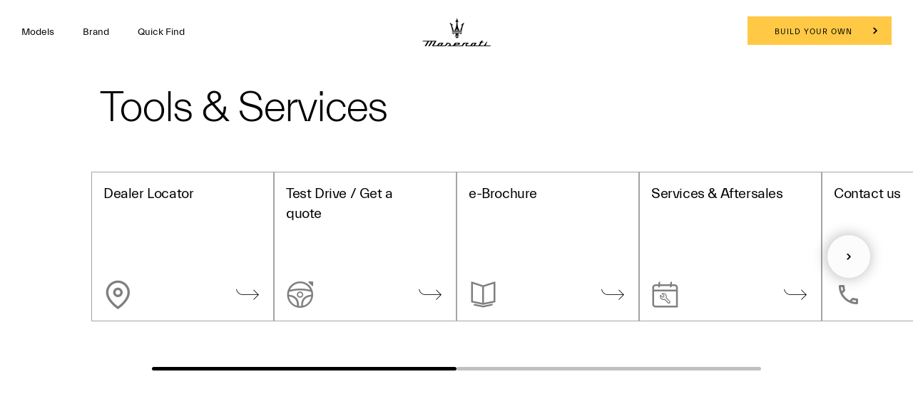

--- FILE ---
content_type: application/javascript;charset=UTF-8
request_url: https://wtl.maserati.com/wtl/countryStateProvDealers.jsp?countryCodes=1000&zip=undefined&callback=jQuery22007211404851386123_1768999924702&_=1768999924703
body_size: -42
content:
jQuery22007211404851386123_1768999924702([]);

--- FILE ---
content_type: application/javascript;charset=UTF-8
request_url: https://www.configurator.maserati.com/ccbe/public/api/country/list?callback=jQuery22007211404851386123_1768999924700&_=1768999924701
body_size: 1866
content:
jQuery22007211404851386123_1768999924700( {
  "regionList": [
    {
      "region": "AFRICA",
      "countryList": [
        {
          "isoCode": "EG",
          "modelInRange": true,
          "description": "Egypt",
          "id": "66",
          "modelYear": 2025
        },
        {
          "isoCode": "MA",
          "modelInRange": true,
          "description": "Morocco",
          "id": "138",
          "modelYear": 2024
        },
        {
          "isoCode": "ZA",
          "modelInRange": true,
          "description": "South Africa",
          "id": "170",
          "modelYear": 2022
        }
      ]
    },
    {
      "region": "AMERICA",
      "countryList": [
        {
          "isoCode": "BR",
          "modelInRange": true,
          "description": "Brazil",
          "id": "34",
          "modelYear": 2026
        },
        {
          "isoCode": "CA",
          "modelInRange": true,
          "description": "Canada",
          "id": "41",
          "modelYear": 2026
        },
        {
          "isoCode": "CL",
          "modelInRange": true,
          "description": "Chile",
          "id": "47",
          "modelYear": 2026
        },
        {
          "isoCode": "CR",
          "modelInRange": true,
          "description": "Costa Rica",
          "id": "53",
          "modelYear": 2026
        },
        {
          "isoCode": "DO",
          "modelInRange": true,
          "description": "Dominican Republic",
          "id": "215",
          "modelYear": 2026
        },
        {
          "isoCode": "EC",
          "modelInRange": true,
          "description": "Ecuador",
          "id": "65",
          "modelYear": 2026
        },
        {
          "isoCode": "GT",
          "modelInRange": true,
          "description": "Guatemala",
          "id": "85",
          "modelYear": 2026
        },
        {
          "isoCode": "MX",
          "modelInRange": true,
          "description": "Mexico",
          "id": "133",
          "modelYear": 2026
        },
        {
          "isoCode": "PA",
          "modelInRange": true,
          "description": "Panama",
          "id": "149",
          "modelYear": 2026
        },
        {
          "isoCode": "PY",
          "modelInRange": true,
          "description": "Paraguay",
          "id": "150",
          "modelYear": 2026
        },
        {
          "isoCode": "PE",
          "modelInRange": true,
          "description": "Peru",
          "id": "151",
          "modelYear": 2026
        },
        {
          "isoCode": "PR",
          "modelInRange": true,
          "description": "Puerto Rico",
          "id": "155",
          "modelYear": 2026
        },
        {
          "isoCode": "US",
          "modelInRange": true,
          "description": "United States",
          "id": "1",
          "modelYear": 2026
        },
        {
          "isoCode": "UY",
          "modelInRange": true,
          "description": "Uruguay",
          "id": "192",
          "modelYear": 2026
        }
      ]
    },
    {
      "region": "ASIA",
      "countryList": [
        {
          "isoCode": "AZ",
          "modelInRange": true,
          "description": "Azerbaijan",
          "id": "16",
          "modelYear": 2025
        },
        {
          "isoCode": "CN",
          "modelInRange": true,
          "description": "China",
          "id": "48",
          "modelYear": 2023
        },
        {
          "isoCode": "HK",
          "modelInRange": true,
          "description": "China Hong Kong",
          "id": "95",
          "modelYear": 2024
        },
        {
          "isoCode": "TW",
          "modelInRange": true,
          "description": "China Taiwan",
          "id": "180",
          "modelYear": 2022
        },
        {
          "isoCode": "IN",
          "modelInRange": true,
          "description": "India",
          "id": "97",
          "modelYear": 2026
        },
        {
          "isoCode": "JP",
          "modelInRange": true,
          "description": "Japan",
          "id": "107",
          "modelYear": 2025
        },
        {
          "isoCode": "KZ",
          "modelInRange": true,
          "description": "Kazakhstan",
          "id": "111",
          "modelYear": 2026
        },
        {
          "isoCode": "MY",
          "modelInRange": true,
          "description": "Malaysia",
          "id": "127",
          "modelYear": 2023
        },
        {
          "isoCode": "PH",
          "modelInRange": true,
          "description": "Philippines",
          "id": "152",
          "modelYear": 2025
        },
        {
          "isoCode": "SG",
          "modelInRange": true,
          "description": "Singapore",
          "id": "166",
          "modelYear": 2025
        },
        {
          "isoCode": "KR",
          "modelInRange": true,
          "description": "South Korea",
          "id": "115",
          "modelYear": 2025
        },
        {
          "isoCode": "TH",
          "modelInRange": true,
          "description": "Thailand",
          "id": "182",
          "modelYear": 2025
        },
        {
          "isoCode": "VN",
          "modelInRange": true,
          "description": "Vietnam",
          "id": "286",
          "modelYear": 2021
        }
      ]
    },
    {
      "region": "EUROPE",
      "countryList": [
        {
          "isoCode": "AT",
          "modelInRange": true,
          "description": "Austria",
          "id": "15",
          "modelYear": 2026
        },
        {
          "isoCode": "BE",
          "modelInRange": true,
          "description": "Belgium",
          "id": "23",
          "modelYear": 2026
        },
        {
          "isoCode": "BG",
          "modelInRange": true,
          "description": "Bulgaria",
          "id": "36",
          "modelYear": 2026
        },
        {
          "isoCode": "CY",
          "modelInRange": true,
          "description": "Cyprus",
          "id": "58",
          "modelYear": 2026
        },
        {
          "isoCode": "CZ",
          "modelInRange": true,
          "description": "Czech Republic",
          "id": "212",
          "modelYear": 2026
        },
        {
          "isoCode": "DK",
          "modelInRange": true,
          "description": "Denmark",
          "id": "60",
          "modelYear": 2026
        },
        {
          "isoCode": "EE",
          "modelInRange": true,
          "description": "Estonia",
          "id": "70",
          "modelYear": 2026
        },
        {
          "isoCode": "FR",
          "modelInRange": true,
          "description": "France",
          "id": "75",
          "modelYear": 2026
        },
        {
          "isoCode": "DE",
          "modelInRange": true,
          "description": "Germany",
          "id": "78",
          "modelYear": 2026
        },
        {
          "isoCode": "GR",
          "modelInRange": true,
          "description": "Greece",
          "id": "82",
          "modelYear": 2026
        },
        {
          "isoCode": "HU",
          "modelInRange": true,
          "description": "Hungary",
          "id": "96",
          "modelYear": 2026
        },
        {
          "isoCode": "IT",
          "modelInRange": true,
          "description": "Italy",
          "id": "104",
          "modelYear": 2026
        },
        {
          "isoCode": "LT",
          "modelInRange": true,
          "description": "Lithuania",
          "id": "122",
          "modelYear": 2026
        },
        {
          "isoCode": "LU",
          "modelInRange": true,
          "description": "Luxembourg",
          "id": "123",
          "modelYear": 2026
        },
        {
          "isoCode": "NL",
          "modelInRange": true,
          "description": "Netherlands",
          "id": "141",
          "modelYear": 2026
        },
        {
          "isoCode": "NO",
          "modelInRange": true,
          "description": "Norway",
          "id": "162",
          "modelYear": 2026
        },
        {
          "isoCode": "PL",
          "modelInRange": true,
          "description": "Poland",
          "id": "153",
          "modelYear": 2026
        },
        {
          "isoCode": "PT",
          "modelInRange": true,
          "description": "Portugal",
          "id": "154",
          "modelYear": 2026
        },
        {
          "isoCode": "RO",
          "modelInRange": true,
          "description": "Romania",
          "id": "158",
          "modelYear": 2026
        },
        {
          "isoCode": "RS",
          "modelInRange": true,
          "description": "Serbia",
          "id": "163",
          "modelYear": 2026
        },
        {
          "isoCode": "ES",
          "modelInRange": true,
          "description": "Spain",
          "id": "172",
          "modelYear": 2026
        },
        {
          "isoCode": "SE",
          "modelInRange": true,
          "description": "Sweden",
          "id": "177",
          "modelYear": 2026
        },
        {
          "isoCode": "CH",
          "modelInRange": true,
          "description": "Switzerland",
          "id": "178",
          "modelYear": 2026
        },
        {
          "isoCode": "TR",
          "modelInRange": true,
          "description": "Turkey",
          "id": "186",
          "modelYear": 2025
        },
        {
          "isoCode": "UA",
          "modelInRange": true,
          "description": "Ukraine",
          "id": "190",
          "modelYear": 2026
        },
        {
          "isoCode": "GB",
          "modelInRange": true,
          "description": "United Kingdom",
          "id": "81",
          "modelYear": 2026
        }
      ]
    },
    {
      "region": "MIDDLE EAST",
      "countryList": [
        {
          "isoCode": "BH",
          "modelInRange": true,
          "description": "Bahrain",
          "id": "19",
          "modelYear": 2025
        },
        {
          "isoCode": "IL",
          "modelInRange": true,
          "description": "Israel",
          "id": "103",
          "modelYear": 2025
        },
        {
          "isoCode": "KW",
          "modelInRange": true,
          "description": "Kuwait",
          "id": "116",
          "modelYear": 2024
        },
        {
          "isoCode": "LB",
          "modelInRange": true,
          "description": "Lebanon",
          "id": "118",
          "modelYear": 2024
        },
        {
          "isoCode": "OM",
          "modelInRange": true,
          "description": "Oman",
          "id": "147",
          "modelYear": 2024
        },
        {
          "isoCode": "QA",
          "modelInRange": true,
          "description": "Qatar",
          "id": "156",
          "modelYear": 2023
        },
        {
          "isoCode": "SA",
          "modelInRange": true,
          "description": "Saudi Arabia",
          "id": "171",
          "modelYear": 2022
        },
        {
          "isoCode": "AE",
          "modelInRange": true,
          "description": "United Arab Emirates",
          "id": "191",
          "modelYear": 2025
        }
      ]
    },
    {
      "region": "OCEANIA",
      "countryList": [
        {
          "isoCode": "AU",
          "modelInRange": true,
          "description": "Australia",
          "id": "14",
          "modelYear": 2023
        },
        {
          "isoCode": "NZ",
          "modelInRange": true,
          "description": "New Zealand",
          "id": "144",
          "modelYear": 2024
        }
      ]
    }
  ],
  "countryList": [
    {
      "isoCode": "AU",
      "modelInRange": true,
      "description": "Australia",
      "id": "14",
      "modelYear": 2023
    },
    {
      "isoCode": "AT",
      "modelInRange": true,
      "description": "Austria",
      "id": "15",
      "modelYear": 2026
    },
    {
      "isoCode": "AZ",
      "modelInRange": true,
      "description": "Azerbaijan",
      "id": "16",
      "modelYear": 2025
    },
    {
      "isoCode": "BH",
      "modelInRange": true,
      "description": "Bahrain",
      "id": "19",
      "modelYear": 2025
    },
    {
      "isoCode": "BE",
      "modelInRange": true,
      "description": "Belgium",
      "id": "23",
      "modelYear": 2026
    },
    {
      "isoCode": "BR",
      "modelInRange": true,
      "description": "Brazil",
      "id": "34",
      "modelYear": 2026
    },
    {
      "isoCode": "BG",
      "modelInRange": true,
      "description": "Bulgaria",
      "id": "36",
      "modelYear": 2026
    },
    {
      "isoCode": "CA",
      "modelInRange": true,
      "description": "Canada",
      "id": "41",
      "modelYear": 2026
    },
    {
      "isoCode": "CL",
      "modelInRange": true,
      "description": "Chile",
      "id": "47",
      "modelYear": 2026
    },
    {
      "isoCode": "CN",
      "modelInRange": true,
      "description": "China",
      "id": "48",
      "modelYear": 2023
    },
    {
      "isoCode": "HK",
      "modelInRange": true,
      "description": "China Hong Kong",
      "id": "95",
      "modelYear": 2024
    },
    {
      "isoCode": "TW",
      "modelInRange": true,
      "description": "China Taiwan",
      "id": "180",
      "modelYear": 2022
    },
    {
      "isoCode": "CR",
      "modelInRange": true,
      "description": "Costa Rica",
      "id": "53",
      "modelYear": 2026
    },
    {
      "isoCode": "CY",
      "modelInRange": true,
      "description": "Cyprus",
      "id": "58",
      "modelYear": 2026
    },
    {
      "isoCode": "CZ",
      "modelInRange": true,
      "description": "Czech Republic",
      "id": "212",
      "modelYear": 2026
    },
    {
      "isoCode": "DK",
      "modelInRange": true,
      "description": "Denmark",
      "id": "60",
      "modelYear": 2026
    },
    {
      "isoCode": "DO",
      "modelInRange": true,
      "description": "Dominican Republic",
      "id": "215",
      "modelYear": 2026
    },
    {
      "isoCode": "EC",
      "modelInRange": true,
      "description": "Ecuador",
      "id": "65",
      "modelYear": 2026
    },
    {
      "isoCode": "EG",
      "modelInRange": true,
      "description": "Egypt",
      "id": "66",
      "modelYear": 2025
    },
    {
      "isoCode": "EE",
      "modelInRange": true,
      "description": "Estonia",
      "id": "70",
      "modelYear": 2026
    },
    {
      "isoCode": "FR",
      "modelInRange": true,
      "description": "France",
      "id": "75",
      "modelYear": 2026
    },
    {
      "isoCode": "DE",
      "modelInRange": true,
      "description": "Germany",
      "id": "78",
      "modelYear": 2026
    },
    {
      "isoCode": "GR",
      "modelInRange": true,
      "description": "Greece",
      "id": "82",
      "modelYear": 2026
    },
    {
      "isoCode": "GT",
      "modelInRange": true,
      "description": "Guatemala",
      "id": "85",
      "modelYear": 2026
    },
    {
      "isoCode": "HU",
      "modelInRange": true,
      "description": "Hungary",
      "id": "96",
      "modelYear": 2026
    },
    {
      "isoCode": "IN",
      "modelInRange": true,
      "description": "India",
      "id": "97",
      "modelYear": 2026
    },
    {
      "isoCode": "IL",
      "modelInRange": true,
      "description": "Israel",
      "id": "103",
      "modelYear": 2025
    },
    {
      "isoCode": "IT",
      "modelInRange": true,
      "description": "Italy",
      "id": "104",
      "modelYear": 2026
    },
    {
      "isoCode": "JP",
      "modelInRange": true,
      "description": "Japan",
      "id": "107",
      "modelYear": 2025
    },
    {
      "isoCode": "KZ",
      "modelInRange": true,
      "description": "Kazakhstan",
      "id": "111",
      "modelYear": 2026
    },
    {
      "isoCode": "KW",
      "modelInRange": true,
      "description": "Kuwait",
      "id": "116",
      "modelYear": 2024
    },
    {
      "isoCode": "LB",
      "modelInRange": true,
      "description": "Lebanon",
      "id": "118",
      "modelYear": 2024
    },
    {
      "isoCode": "LT",
      "modelInRange": true,
      "description": "Lithuania",
      "id": "122",
      "modelYear": 2026
    },
    {
      "isoCode": "LU",
      "modelInRange": true,
      "description": "Luxembourg",
      "id": "123",
      "modelYear": 2026
    },
    {
      "isoCode": "MY",
      "modelInRange": true,
      "description": "Malaysia",
      "id": "127",
      "modelYear": 2023
    },
    {
      "isoCode": "MX",
      "modelInRange": true,
      "description": "Mexico",
      "id": "133",
      "modelYear": 2026
    },
    {
      "isoCode": "MA",
      "modelInRange": true,
      "description": "Morocco",
      "id": "138",
      "modelYear": 2024
    },
    {
      "isoCode": "NL",
      "modelInRange": true,
      "description": "Netherlands",
      "id": "141",
      "modelYear": 2026
    },
    {
      "isoCode": "NZ",
      "modelInRange": true,
      "description": "New Zealand",
      "id": "144",
      "modelYear": 2024
    },
    {
      "isoCode": "NO",
      "modelInRange": true,
      "description": "Norway",
      "id": "162",
      "modelYear": 2026
    },
    {
      "isoCode": "OM",
      "modelInRange": true,
      "description": "Oman",
      "id": "147",
      "modelYear": 2024
    },
    {
      "isoCode": "PA",
      "modelInRange": true,
      "description": "Panama",
      "id": "149",
      "modelYear": 2026
    },
    {
      "isoCode": "PY",
      "modelInRange": true,
      "description": "Paraguay",
      "id": "150",
      "modelYear": 2026
    },
    {
      "isoCode": "PE",
      "modelInRange": true,
      "description": "Peru",
      "id": "151",
      "modelYear": 2026
    },
    {
      "isoCode": "PH",
      "modelInRange": true,
      "description": "Philippines",
      "id": "152",
      "modelYear": 2025
    },
    {
      "isoCode": "PL",
      "modelInRange": true,
      "description": "Poland",
      "id": "153",
      "modelYear": 2026
    },
    {
      "isoCode": "PT",
      "modelInRange": true,
      "description": "Portugal",
      "id": "154",
      "modelYear": 2026
    },
    {
      "isoCode": "PR",
      "modelInRange": true,
      "description": "Puerto Rico",
      "id": "155",
      "modelYear": 2026
    },
    {
      "isoCode": "QA",
      "modelInRange": true,
      "description": "Qatar",
      "id": "156",
      "modelYear": 2023
    },
    {
      "isoCode": "RO",
      "modelInRange": true,
      "description": "Romania",
      "id": "158",
      "modelYear": 2026
    },
    {
      "isoCode": "SA",
      "modelInRange": true,
      "description": "Saudi Arabia",
      "id": "171",
      "modelYear": 2022
    },
    {
      "isoCode": "RS",
      "modelInRange": true,
      "description": "Serbia",
      "id": "163",
      "modelYear": 2026
    },
    {
      "isoCode": "SG",
      "modelInRange": true,
      "description": "Singapore",
      "id": "166",
      "modelYear": 2025
    },
    {
      "isoCode": "ZA",
      "modelInRange": true,
      "description": "South Africa",
      "id": "170",
      "modelYear": 2022
    },
    {
      "isoCode": "KR",
      "modelInRange": true,
      "description": "South Korea",
      "id": "115",
      "modelYear": 2025
    },
    {
      "isoCode": "ES",
      "modelInRange": true,
      "description": "Spain",
      "id": "172",
      "modelYear": 2026
    },
    {
      "isoCode": "SE",
      "modelInRange": true,
      "description": "Sweden",
      "id": "177",
      "modelYear": 2026
    },
    {
      "isoCode": "CH",
      "modelInRange": true,
      "description": "Switzerland",
      "id": "178",
      "modelYear": 2026
    },
    {
      "isoCode": "TH",
      "modelInRange": true,
      "description": "Thailand",
      "id": "182",
      "modelYear": 2025
    },
    {
      "isoCode": "TR",
      "modelInRange": true,
      "description": "Turkey",
      "id": "186",
      "modelYear": 2025
    },
    {
      "isoCode": "UA",
      "modelInRange": true,
      "description": "Ukraine",
      "id": "190",
      "modelYear": 2026
    },
    {
      "isoCode": "AE",
      "modelInRange": true,
      "description": "United Arab Emirates",
      "id": "191",
      "modelYear": 2025
    },
    {
      "isoCode": "GB",
      "modelInRange": true,
      "description": "United Kingdom",
      "id": "81",
      "modelYear": 2026
    },
    {
      "isoCode": "US",
      "modelInRange": true,
      "description": "United States",
      "id": "1",
      "modelYear": 2026
    },
    {
      "isoCode": "UY",
      "modelInRange": true,
      "description": "Uruguay",
      "id": "192",
      "modelYear": 2026
    },
    {
      "isoCode": "VN",
      "modelInRange": true,
      "description": "Vietnam",
      "id": "286",
      "modelYear": 2021
    }
  ]
} )